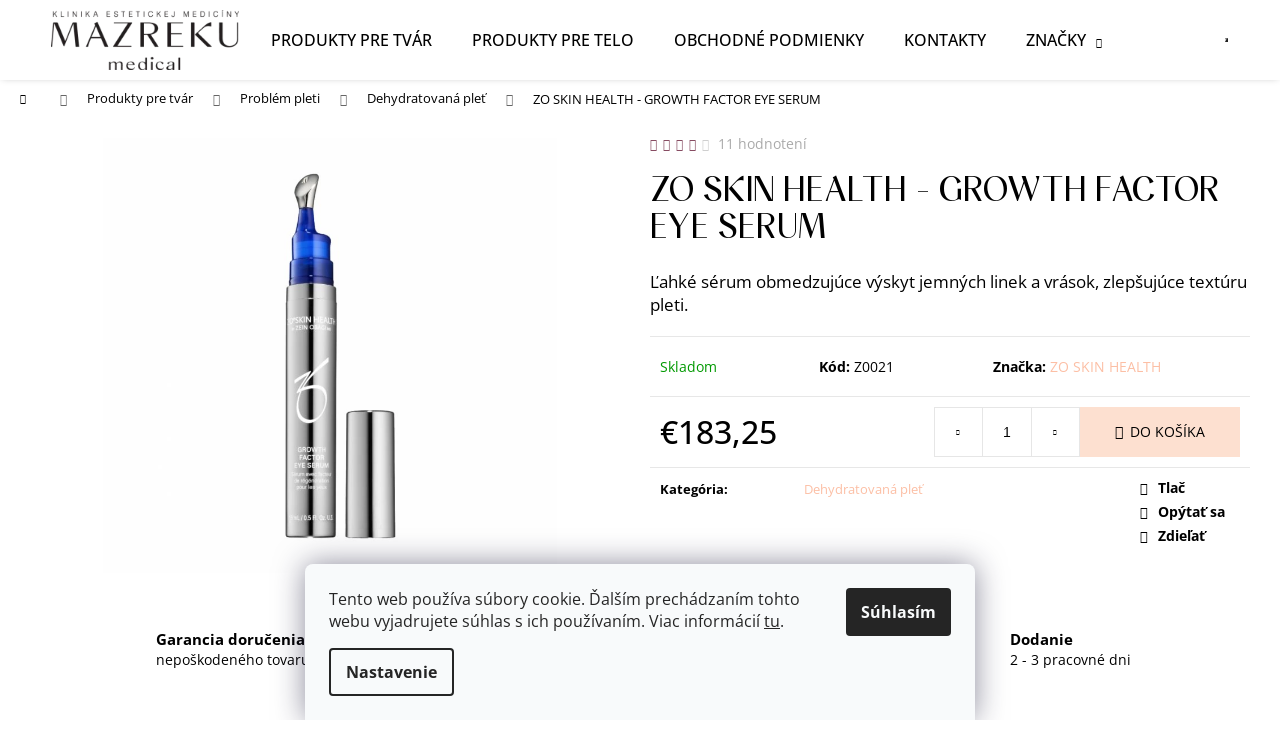

--- FILE ---
content_type: text/html; charset=utf-8
request_url: https://eshop.mazrekumedical.sk/zo-skin-health-growth-factor-eye-serum/
body_size: 23650
content:
<!doctype html><html lang="sk" dir="ltr" class="header-background-light external-fonts-loaded"><head><meta charset="utf-8" /><meta name="viewport" content="width=device-width,initial-scale=1" /><title>ZO SKIN HEALTH - GROWTH FACTOR EYE SERUM - Mazreku Medical</title><link rel="preconnect" href="https://cdn.myshoptet.com" /><link rel="dns-prefetch" href="https://cdn.myshoptet.com" /><link rel="preload" href="https://cdn.myshoptet.com/prj/dist/master/cms/libs/jquery/jquery-1.11.3.min.js" as="script" /><link href="https://cdn.myshoptet.com/prj/dist/master/cms/templates/frontend_templates/shared/css/font-face/open-sans.css" rel="stylesheet"><link href="https://cdn.myshoptet.com/prj/dist/master/shop/dist/font-shoptet-12.css.d637f40c301981789c16.css" rel="stylesheet"><script>
dataLayer = [];
dataLayer.push({'shoptet' : {
    "pageId": 741,
    "pageType": "productDetail",
    "currency": "EUR",
    "currencyInfo": {
        "decimalSeparator": ",",
        "exchangeRate": 1,
        "priceDecimalPlaces": 2,
        "symbol": "\u20ac",
        "symbolLeft": 1,
        "thousandSeparator": " "
    },
    "language": "sk",
    "projectId": 578048,
    "product": {
        "id": 843,
        "guid": "3e71b338-ee3b-11ed-a76f-d216876cc7a6",
        "hasVariants": false,
        "codes": [
            {
                "code": "Z0021"
            }
        ],
        "code": "Z0021",
        "name": "ZO SKIN HEALTH - GROWTH FACTOR EYE SERUM",
        "appendix": "",
        "weight": 0,
        "manufacturer": "ZO SKIN HEALTH",
        "manufacturerGuid": "1EF533520C436350B83BDA0BA3DED3EE",
        "currentCategory": "Tv\u00e1r | Probl\u00e9m pleti | Dehydratovan\u00e1 ple\u0165",
        "currentCategoryGuid": "6996d59a-ed94-11ed-a2e9-8647f5da9d6f",
        "defaultCategory": "Tv\u00e1r | Probl\u00e9m pleti | Dehydratovan\u00e1 ple\u0165",
        "defaultCategoryGuid": "6996d59a-ed94-11ed-a2e9-8647f5da9d6f",
        "currency": "EUR",
        "priceWithVat": 183.25
    },
    "stocks": [
        {
            "id": 1,
            "title": "Klinika estetickej medic\u00edny Mazreku Medical",
            "isDeliveryPoint": 1,
            "visibleOnEshop": 1
        },
        {
            "id": "ext",
            "title": "Sklad",
            "isDeliveryPoint": 0,
            "visibleOnEshop": 1
        }
    ],
    "cartInfo": {
        "id": null,
        "freeShipping": false,
        "freeShippingFrom": 150,
        "leftToFreeGift": {
            "formattedPrice": "\u20ac0",
            "priceLeft": 0
        },
        "freeGift": false,
        "leftToFreeShipping": {
            "priceLeft": 150,
            "dependOnRegion": 0,
            "formattedPrice": "\u20ac150"
        },
        "discountCoupon": [],
        "getNoBillingShippingPrice": {
            "withoutVat": 0,
            "vat": 0,
            "withVat": 0
        },
        "cartItems": [],
        "taxMode": "ORDINARY"
    },
    "cart": [],
    "customer": {
        "priceRatio": 1,
        "priceListId": 1,
        "groupId": null,
        "registered": false,
        "mainAccount": false
    }
}});
dataLayer.push({'cookie_consent' : {
    "marketing": "denied",
    "analytics": "denied"
}});
document.addEventListener('DOMContentLoaded', function() {
    shoptet.consent.onAccept(function(agreements) {
        if (agreements.length == 0) {
            return;
        }
        dataLayer.push({
            'cookie_consent' : {
                'marketing' : (agreements.includes(shoptet.config.cookiesConsentOptPersonalisation)
                    ? 'granted' : 'denied'),
                'analytics': (agreements.includes(shoptet.config.cookiesConsentOptAnalytics)
                    ? 'granted' : 'denied')
            },
            'event': 'cookie_consent'
        });
    });
});
</script>
<meta property="og:type" content="website"><meta property="og:site_name" content="eshop.mazrekumedical.sk"><meta property="og:url" content="https://eshop.mazrekumedical.sk/zo-skin-health-growth-factor-eye-serum/"><meta property="og:title" content="ZO SKIN HEALTH - GROWTH FACTOR EYE SERUM - Mazreku Medical"><meta name="author" content="Mazreku Medical"><meta name="web_author" content="Shoptet.sk"><meta name="dcterms.rightsHolder" content="eshop.mazrekumedical.sk"><meta name="robots" content="index,follow"><meta property="og:image" content="https://cdn.myshoptet.com/usr/eshop.mazrekumedical.sk/user/shop/big/843-1_mazreku-medical.png?646382f1"><meta property="og:description" content="ZO SKIN HEALTH - GROWTH FACTOR EYE SERUM. Ľahké sérum obmedzujúce výskyt jemných linek a vrások, zlepšujúce textúru pleti."><meta name="description" content="ZO SKIN HEALTH - GROWTH FACTOR EYE SERUM. Ľahké sérum obmedzujúce výskyt jemných linek a vrások, zlepšujúce textúru pleti."><meta property="product:price:amount" content="183.25"><meta property="product:price:currency" content="EUR"><style>:root {--color-primary: #874C62;--color-primary-h: 338;--color-primary-s: 28%;--color-primary-l: 41%;--color-primary-hover: #724153;--color-primary-hover-h: 338;--color-primary-hover-s: 27%;--color-primary-hover-l: 35%;--color-secondary: #000000;--color-secondary-h: 0;--color-secondary-s: 0%;--color-secondary-l: 0%;--color-secondary-hover: #343434;--color-secondary-hover-h: 0;--color-secondary-hover-s: 0%;--color-secondary-hover-l: 20%;--color-tertiary: #E0E0E0;--color-tertiary-h: 0;--color-tertiary-s: 0%;--color-tertiary-l: 88%;--color-tertiary-hover: #E0E0E0;--color-tertiary-hover-h: 0;--color-tertiary-hover-s: 0%;--color-tertiary-hover-l: 88%;--color-header-background: #ffffff;--template-font: "Open Sans";--template-headings-font: "sans-serif";--header-background-url: none;--cookies-notice-background: #F8FAFB;--cookies-notice-color: #252525;--cookies-notice-button-hover: #27263f;--cookies-notice-link-hover: #3b3a5f;--templates-update-management-preview-mode-content: "Náhľad aktualizácií šablóny je aktívny pre váš prehliadač."}</style>
    
    <link href="https://cdn.myshoptet.com/prj/dist/master/shop/dist/main-12.less.cbeb3006c3de8c1b385d.css" rel="stylesheet" />
                <link href="https://cdn.myshoptet.com/prj/dist/master/shop/dist/mobile-header-v1-12.less.a3f5e7d2d0fb934ead19.css" rel="stylesheet" />
    
    <script>var shoptet = shoptet || {};</script>
    <script src="https://cdn.myshoptet.com/prj/dist/master/shop/dist/main-3g-header.js.05f199e7fd2450312de2.js"></script>
<!-- User include --><!-- project html code header -->
<link href="/user/documents/style.css?v=1.1" rel="stylesheet" />

<style>
.p-detail h1 {font-family:'albra';font-weight: 200;}
.category-top h1 {font-family:'albra';font-weight: 200;}
.category-top .subcategories {display:none;}
.homepage-texts-wrapper .welcome-wrapper .welcome h1 {font-family:'albra';font-weight: 200;text-align:center;margin-top:100px;}
.homepage-texts-wrapper .welcome-wrapper .welcome h3 {text-align: center; font-size: 16px;font-weight: normal;}
.benefitBanner__title, .benefitBanner__data {color:black;}
.add-to-cart-button {background: #fde0d0 !important;border: none;color:black !important; padding-left:35px; padding-right:35px;}
.add-to-cart-button:hover {background: #fdc3a3 !important; color:white !important;} 
.p-basic-info-block a {color: #fcbfa5 !important;}
.detail-parameters-wrapper a {color: #fcbfa5 !important;}
.footer-bottom {padding-top:50px;}
.products .p-tools .add-to-cart-button {    
		border: none !important;
    padding-top: 8px !important;
    padding-bottom: 8px !important;
    border-radius: 40px;
    }
#footer {
    background-color: #fef7f2 !important;
    border-top: unset;
}
.homepage-texts-wrapper .top-products-wrapper {display:none;}
.p-tools .btn-primary {background: #fde0d0 !important; border-radius: 40px; border: none !important; padding-top: 8px !important; padding-bottom: 8px !important; color: black !important;}
.p-tools .btn-primary:hover {
    background: #fdc3a3 !important;
    color: white !important;
}

.vrdgbox {width:90%; max-width:1200px; display:table;margin: 0 auto;}
.vrdgitem {width:25%; display:inline-block;}
.vrdgitem:hover {opacity:0.75;}
.vrdgitem img {width:80%; margin:20px auto; display:block;border-radius: 200px;}
.welcome-wrapper {margin:0 auto !important;}
@media only screen and (min-width: 992px) {
	.next-to-carousel-banners {margin-top:0;max-width: 1100px;}
  .navigation-in ul li a b {
      font-weight: 500;
      text-transform: uppercase;
  }
  .navigation-in ul li a b:hover {
  		text-decoration: underline;
  }
  .fitted .navigation-in ul {
    justify-content: center;
	}
  #header {
    box-shadow: 0px 0px 7px -2px #00000045;
    z-index: 9;
    position: relative;
	}
}

@media only screen and (max-width: 600px) {
  .vrdgbox {width:100%; max-width:1200px; display:table;margin: 0 auto;}
	.vrdgitem {width:50%; display:inline-block;}
}


</style>
<!-- /User include --><link rel="shortcut icon" href="/favicon.ico" type="image/x-icon" /><link rel="canonical" href="https://eshop.mazrekumedical.sk/zo-skin-health-growth-factor-eye-serum/" />    <!-- Global site tag (gtag.js) - Google Analytics -->
    <script async src="https://www.googletagmanager.com/gtag/js?id=G-FNRWBC91ZE"></script>
    <script>
        
        window.dataLayer = window.dataLayer || [];
        function gtag(){dataLayer.push(arguments);}
        

                    console.debug('default consent data');

            gtag('consent', 'default', {"ad_storage":"denied","analytics_storage":"denied","ad_user_data":"denied","ad_personalization":"denied","wait_for_update":500});
            dataLayer.push({
                'event': 'default_consent'
            });
        
        gtag('js', new Date());

                gtag('config', 'UA-128393313-2', { 'groups': "UA" });
        
                gtag('config', 'G-FNRWBC91ZE', {"groups":"GA4","send_page_view":false,"content_group":"productDetail","currency":"EUR","page_language":"sk"});
        
                gtag('config', 'AW-428786941');
        
        
        
        
        
                    gtag('event', 'page_view', {"send_to":"GA4","page_language":"sk","content_group":"productDetail","currency":"EUR"});
        
                gtag('set', 'currency', 'EUR');

        gtag('event', 'view_item', {
            "send_to": "UA",
            "items": [
                {
                    "id": "Z0021",
                    "name": "ZO SKIN HEALTH - GROWTH FACTOR EYE SERUM",
                    "category": "Tv\u00e1r \/ Probl\u00e9m pleti \/ Dehydratovan\u00e1 ple\u0165",
                                        "brand": "ZO SKIN HEALTH",
                                                            "price": 148.98
                }
            ]
        });
        
        
        
        
        
                    gtag('event', 'view_item', {"send_to":"GA4","page_language":"sk","content_group":"productDetail","value":148.97999999999999,"currency":"EUR","items":[{"item_id":"Z0021","item_name":"ZO SKIN HEALTH - GROWTH FACTOR EYE SERUM","item_brand":"ZO SKIN HEALTH","item_category":"Tv\u00e1r","item_category2":"Probl\u00e9m pleti","item_category3":"Dehydratovan\u00e1 ple\u0165","price":148.97999999999999,"quantity":1,"index":0}]});
        
        
        
        
        
        
        
        document.addEventListener('DOMContentLoaded', function() {
            if (typeof shoptet.tracking !== 'undefined') {
                for (var id in shoptet.tracking.bannersList) {
                    gtag('event', 'view_promotion', {
                        "send_to": "UA",
                        "promotions": [
                            {
                                "id": shoptet.tracking.bannersList[id].id,
                                "name": shoptet.tracking.bannersList[id].name,
                                "position": shoptet.tracking.bannersList[id].position
                            }
                        ]
                    });
                }
            }

            shoptet.consent.onAccept(function(agreements) {
                if (agreements.length !== 0) {
                    console.debug('gtag consent accept');
                    var gtagConsentPayload =  {
                        'ad_storage': agreements.includes(shoptet.config.cookiesConsentOptPersonalisation)
                            ? 'granted' : 'denied',
                        'analytics_storage': agreements.includes(shoptet.config.cookiesConsentOptAnalytics)
                            ? 'granted' : 'denied',
                                                                                                'ad_user_data': agreements.includes(shoptet.config.cookiesConsentOptPersonalisation)
                            ? 'granted' : 'denied',
                        'ad_personalization': agreements.includes(shoptet.config.cookiesConsentOptPersonalisation)
                            ? 'granted' : 'denied',
                        };
                    console.debug('update consent data', gtagConsentPayload);
                    gtag('consent', 'update', gtagConsentPayload);
                    dataLayer.push(
                        { 'event': 'update_consent' }
                    );
                }
            });
        });
    </script>
</head><body class="desktop id-741 in-dehydratovana-plet template-12 type-product type-detail one-column-body columns-mobile-2 columns-3 ums_forms_redesign--off ums_a11y_category_page--on ums_discussion_rating_forms--off ums_flags_display_unification--on ums_a11y_login--on mobile-header-version-1"><noscript>
    <style>
        #header {
            padding-top: 0;
            position: relative !important;
            top: 0;
        }
        .header-navigation {
            position: relative !important;
        }
        .overall-wrapper {
            margin: 0 !important;
        }
        body:not(.ready) {
            visibility: visible !important;
        }
    </style>
    <div class="no-javascript">
        <div class="no-javascript__title">Musíte zmeniť nastavenie vášho prehliadača</div>
        <div class="no-javascript__text">Pozrite sa na: <a href="https://www.google.com/support/bin/answer.py?answer=23852">Ako povoliť JavaScript vo vašom prehliadači</a>.</div>
        <div class="no-javascript__text">Ak používate software na blokovanie reklám, možno bude potrebné, aby ste povolili JavaScript z tejto stránky.</div>
        <div class="no-javascript__text">Ďakujeme.</div>
    </div>
</noscript>

        <div id="fb-root"></div>
        <script>
            window.fbAsyncInit = function() {
                FB.init({
//                    appId            : 'your-app-id',
                    autoLogAppEvents : true,
                    xfbml            : true,
                    version          : 'v19.0'
                });
            };
        </script>
        <script async defer crossorigin="anonymous" src="https://connect.facebook.net/sk_SK/sdk.js"></script>    <div class="siteCookies siteCookies--bottom siteCookies--light js-siteCookies" role="dialog" data-testid="cookiesPopup" data-nosnippet>
        <div class="siteCookies__form">
            <div class="siteCookies__content">
                <div class="siteCookies__text">
                    Tento web používa súbory cookie. Ďalším prechádzaním tohto webu vyjadrujete súhlas s ich používaním. Viac informácií <a href="/podmienky-ochrany-osobnych-udajov/" target="\&quot;_blank\&quot;" rel="\&quot;" noreferrer="">tu</a>.
                </div>
                <p class="siteCookies__links">
                    <button class="siteCookies__link js-cookies-settings" aria-label="Nastavenia cookies" data-testid="cookiesSettings">Nastavenie</button>
                </p>
            </div>
            <div class="siteCookies__buttonWrap">
                                <button class="siteCookies__button js-cookiesConsentSubmit" value="all" aria-label="Prijať cookies" data-testid="buttonCookiesAccept">Súhlasím</button>
            </div>
        </div>
        <script>
            document.addEventListener("DOMContentLoaded", () => {
                const siteCookies = document.querySelector('.js-siteCookies');
                document.addEventListener("scroll", shoptet.common.throttle(() => {
                    const st = document.documentElement.scrollTop;
                    if (st > 1) {
                        siteCookies.classList.add('siteCookies--scrolled');
                    } else {
                        siteCookies.classList.remove('siteCookies--scrolled');
                    }
                }, 100));
            });
        </script>
    </div>
<a href="#content" class="skip-link sr-only">Prejsť na obsah</a><div class="overall-wrapper">
    <div class="user-action">
                        <dialog id="login" class="dialog dialog--modal dialog--fullscreen js-dialog--modal" aria-labelledby="loginHeading">
        <div class="dialog__close dialog__close--arrow">
                        <button type="button" class="btn toggle-window-arr" data-dialog-close data-testid="backToShop">Späť <span>do obchodu</span></button>
            </div>
        <div class="dialog__wrapper">
            <div class="dialog__content dialog__content--form">
                <div class="dialog__header">
                    <h2 id="loginHeading" class="dialog__heading dialog__heading--login">Prihlásenie k vášmu účtu</h2>
                </div>
                <div id="customerLogin" class="dialog__body">
                    <form action="/action/Customer/Login/" method="post" id="formLoginIncluded" class="csrf-enabled formLogin" data-testid="formLogin"><input type="hidden" name="referer" value="" /><div class="form-group"><div class="input-wrapper email js-validated-element-wrapper no-label"><input type="email" name="email" class="form-control" autofocus placeholder="E-mailová adresa (napr. jan@novak.sk)" data-testid="inputEmail" autocomplete="email" required /></div></div><div class="form-group"><div class="input-wrapper password js-validated-element-wrapper no-label"><input type="password" name="password" class="form-control" placeholder="Heslo" data-testid="inputPassword" autocomplete="current-password" required /><span class="no-display">Nemôžete vyplniť toto pole</span><input type="text" name="surname" value="" class="no-display" /></div></div><div class="form-group"><div class="login-wrapper"><button type="submit" class="btn btn-secondary btn-text btn-login" data-testid="buttonSubmit">Prihlásiť sa</button><div class="password-helper"><a href="/registracia/" data-testid="signup" rel="nofollow">Nová registrácia</a><a href="/klient/zabudnute-heslo/" rel="nofollow">Zabudnuté heslo</a></div></div></div></form>
                </div>
            </div>
        </div>
    </dialog>
            </div>
<header id="header"><div class="container navigation-wrapper"><div class="site-name"><a href="/" data-testid="linkWebsiteLogo"><img src="https://cdn.myshoptet.com/usr/eshop.mazrekumedical.sk/user/logos/mazurekumedicallogo.png" alt="Mazreku Medical" fetchpriority="low" /></a></div><nav id="navigation" aria-label="Hlavné menu" data-collapsible="true"><div class="navigation-in menu"><ul class="menu-level-1" role="menubar" data-testid="headerMenuItems"><li class="menu-item-673" role="none"><a href="/produkty-pre-tvar/" data-testid="headerMenuItem" role="menuitem" aria-expanded="false"><b>Produkty pre tvár</b></a></li>
<li class="menu-item-674" role="none"><a href="/produkty-pre-telo/" data-testid="headerMenuItem" role="menuitem" aria-expanded="false"><b>Produkty pre telo</b></a></li>
<li class="menu-item-39" role="none"><a href="/obchodne-podmienky/" data-testid="headerMenuItem" role="menuitem" aria-expanded="false"><b>Obchodné podmienky</b></a></li>
<li class="menu-item-29" role="none"><a href="/kontakty/" data-testid="headerMenuItem" role="menuitem" aria-expanded="false"><b>Kontakty</b></a></li>
<li class="ext" id="nav-manufacturers" role="none"><a href="https://eshop.mazrekumedical.sk/znacka/" data-testid="brandsText" role="menuitem"><b>Značky</b><span class="submenu-arrow"></span></a><ul class="menu-level-2 expanded" role="menu"><li role="none"><a href="/znacka/augustinus-bader/" data-testid="brandName" role="menuitem"><span>AUGUSTINUS BADER</span></a></li><li role="none"><a href="/znacka/bioderma/" data-testid="brandName" role="menuitem"><span>BIODERMA</span></a></li><li role="none"><a href="/znacka/callys/" data-testid="brandName" role="menuitem"><span>CALLYS</span></a></li><li role="none"><a href="/znacka/dom-swiss/" data-testid="brandName" role="menuitem"><span>DOM SWISS</span></a></li><li role="none"><a href="/znacka/intuisse/" data-testid="brandName" role="menuitem"><span>INTUISSE</span></a></li><li role="none"><a href="/znacka/la-roche-posay/" data-testid="brandName" role="menuitem"><span>LA ROCHE-POSAY</span></a></li><li role="none"><a href="/znacka/mazreku-medical/" data-testid="brandName" role="menuitem"><span>MAZREKU MEDICAL</span></a></li><li role="none"><a href="/znacka/my-veg/" data-testid="brandName" role="menuitem"><span>MY VEG</span></a></li><li role="none"><a href="/znacka/mz-skin/" data-testid="brandName" role="menuitem"><span>MZ SKIN</span></a></li><li role="none"><a href="/znacka/neauvia/" data-testid="brandName" role="menuitem"><span>NEAUVIA</span></a></li><li role="none"><a href="/znacka/nu-skin/" data-testid="brandName" role="menuitem"><span>NU SKIN</span></a></li><li role="none"><a href="/znacka/obagi/" data-testid="brandName" role="menuitem"><span>OBAGI</span></a></li><li role="none"><a href="/znacka/skinly/" data-testid="brandName" role="menuitem"><span>SKINLY</span></a></li><li role="none"><a href="/znacka/teoxane/" data-testid="brandName" role="menuitem"><span>TEOXANE</span></a></li><li role="none"><a href="/znacka/thalgo/" data-testid="brandName" role="menuitem"><span>THALGO</span></a></li><li role="none"><a href="/znacka/vely/" data-testid="brandName" role="menuitem"><span>VELY</span></a></li><li role="none"><a href="/znacka/vichy/" data-testid="brandName" role="menuitem"><span>VICHY</span></a></li><li role="none"><a href="/znacka/vyzivove-doplnky/" data-testid="brandName" role="menuitem"><span>VÝŽIVOVÉ DOPLNKY</span></a></li><li role="none"><a href="/znacka/zo-skin-health/" data-testid="brandName" role="menuitem"><span>ZO SKIN HEALTH</span></a></li></ul>
</li></ul>
    <ul class="navigationActions" role="menu">
                            <li role="none">
                                    <a href="/login/?backTo=%2Fzo-skin-health-growth-factor-eye-serum%2F" rel="nofollow" data-testid="signin" role="menuitem"><span>Prihlásenie</span></a>
                            </li>
                        </ul>
</div><span class="navigation-close"></span></nav><div class="menu-helper" data-testid="hamburgerMenu"><span>Viac</span></div>

    <div class="navigation-buttons">
                <a href="#" class="toggle-window" data-target="search" data-testid="linkSearchIcon"><span class="sr-only">Hľadať</span></a>
                    
        <button class="top-nav-button top-nav-button-login" type="button" data-dialog-id="login" aria-haspopup="dialog" aria-controls="login" data-testid="signin">
            <span class="sr-only">Prihlásenie</span>
        </button>
                    <a href="/kosik/" class="toggle-window cart-count" data-target="cart" data-testid="headerCart" rel="nofollow" aria-haspopup="dialog" aria-expanded="false" aria-controls="cart-widget"><span class="sr-only">Nákupný košík</span></a>
        <a href="#" class="toggle-window" data-target="navigation" data-testid="hamburgerMenu"><span class="sr-only">Menu</span></a>
    </div>

</div></header><!-- / header -->


<div id="content-wrapper" class="container_resetted content-wrapper">
    
                                <div class="breadcrumbs navigation-home-icon-wrapper" itemscope itemtype="https://schema.org/BreadcrumbList">
                                                                            <span id="navigation-first" data-basetitle="Mazreku Medical" itemprop="itemListElement" itemscope itemtype="https://schema.org/ListItem">
                <a href="/" itemprop="item" class="navigation-home-icon"><span class="sr-only" itemprop="name">Domov</span></a>
                <span class="navigation-bullet">/</span>
                <meta itemprop="position" content="1" />
            </span>
                                <span id="navigation-1" itemprop="itemListElement" itemscope itemtype="https://schema.org/ListItem">
                <a href="/produkty-pre-tvar/" itemprop="item" data-testid="breadcrumbsSecondLevel"><span itemprop="name">Produkty pre tvár</span></a>
                <span class="navigation-bullet">/</span>
                <meta itemprop="position" content="2" />
            </span>
                                <span id="navigation-2" itemprop="itemListElement" itemscope itemtype="https://schema.org/ListItem">
                <a href="/problem-pleti/" itemprop="item" data-testid="breadcrumbsSecondLevel"><span itemprop="name">Problém pleti</span></a>
                <span class="navigation-bullet">/</span>
                <meta itemprop="position" content="3" />
            </span>
                                <span id="navigation-3" itemprop="itemListElement" itemscope itemtype="https://schema.org/ListItem">
                <a href="/dehydratovana-plet/" itemprop="item" data-testid="breadcrumbsSecondLevel"><span itemprop="name">Dehydratovaná pleť</span></a>
                <span class="navigation-bullet">/</span>
                <meta itemprop="position" content="4" />
            </span>
                                            <span id="navigation-4" itemprop="itemListElement" itemscope itemtype="https://schema.org/ListItem" data-testid="breadcrumbsLastLevel">
                <meta itemprop="item" content="https://eshop.mazrekumedical.sk/zo-skin-health-growth-factor-eye-serum/" />
                <meta itemprop="position" content="5" />
                <span itemprop="name" data-title="ZO SKIN HEALTH - GROWTH FACTOR EYE SERUM">ZO SKIN HEALTH - GROWTH FACTOR EYE SERUM <span class="appendix"></span></span>
            </span>
            </div>
            
    <div class="content-wrapper-in">
                <main id="content" class="content wide">
                            
<div class="p-detail" itemscope itemtype="https://schema.org/Product">

    
    <meta itemprop="name" content="ZO SKIN HEALTH - GROWTH FACTOR EYE SERUM" />
    <meta itemprop="category" content="Úvodná stránka &gt; Produkty pre tvár &gt; Problém pleti &gt; Dehydratovaná pleť &gt; ZO SKIN HEALTH - GROWTH FACTOR EYE SERUM" />
    <meta itemprop="url" content="https://eshop.mazrekumedical.sk/zo-skin-health-growth-factor-eye-serum/" />
    <meta itemprop="image" content="https://cdn.myshoptet.com/usr/eshop.mazrekumedical.sk/user/shop/big/843-1_mazreku-medical.png?646382f1" />
            <meta itemprop="description" content="Ľahké sérum obmedzujúce výskyt jemných linek a vrások, zlepšujúce textúru pleti." />
                <span class="js-hidden" itemprop="manufacturer" itemscope itemtype="https://schema.org/Organization">
            <meta itemprop="name" content="ZO SKIN HEALTH" />
        </span>
        <span class="js-hidden" itemprop="brand" itemscope itemtype="https://schema.org/Brand">
            <meta itemprop="name" content="ZO SKIN HEALTH" />
        </span>
                                        
        <div class="p-detail-inner">

        <div class="p-data-wrapper">
            <div class="p-detail-inner-header">
                            <div class="stars-wrapper">
            
<span class="stars star-list">
                                                <span class="star star-on show-tooltip is-active productRatingAction" data-productid="843" data-score="1" title="    Hodnotenie:
            3.5/5
    "></span>
                    
                                                <span class="star star-on show-tooltip is-active productRatingAction" data-productid="843" data-score="2" title="    Hodnotenie:
            3.5/5
    "></span>
                    
                                                <span class="star star-on show-tooltip is-active productRatingAction" data-productid="843" data-score="3" title="    Hodnotenie:
            3.5/5
    "></span>
                    
                                                <span class="star star-half show-tooltip is-active productRatingAction" data-productid="843" data-score="4" title="    Hodnotenie:
            3.5/5
    "></span>
                    
                                                <span class="star star-off show-tooltip is-active productRatingAction" data-productid="843" data-score="5" title="    Hodnotenie:
            3.5/5
    "></span>
                    
    </span>
            <span class="stars-label">
                                11 hodnotení
                    </span>
        </div>
                    <h1>
                      ZO SKIN HEALTH - GROWTH FACTOR EYE SERUM                </h1>
            </div>

                            <div class="p-short-description" data-testid="productCardShortDescr">
                    Ľahké sérum obmedzujúce výskyt jemných linek a vrások, zlepšujúce textúru pleti.
                </div>
            

            <form action="/action/Cart/addCartItem/" method="post" id="product-detail-form" class="pr-action csrf-enabled" data-testid="formProduct">
                <meta itemprop="productID" content="843" /><meta itemprop="identifier" content="3e71b338-ee3b-11ed-a76f-d216876cc7a6" /><span itemprop="aggregateRating" itemscope itemtype="https://schema.org/AggregateRating"><meta itemprop="bestRating" content="5" /><meta itemprop="worstRating" content="1" /><meta itemprop="ratingValue" content="3.5" /><meta itemprop="ratingCount" content="11" /></span><meta itemprop="sku" content="Z0021" /><span itemprop="offers" itemscope itemtype="https://schema.org/Offer"><link itemprop="availability" href="https://schema.org/InStock" /><meta itemprop="url" content="https://eshop.mazrekumedical.sk/zo-skin-health-growth-factor-eye-serum/" /><meta itemprop="price" content="183.25" /><meta itemprop="priceCurrency" content="EUR" /><link itemprop="itemCondition" href="https://schema.org/NewCondition" /></span><input type="hidden" name="productId" value="843" /><input type="hidden" name="priceId" value="843" /><input type="hidden" name="language" value="sk" />

                <div class="p-variants-block">
                                    <table class="detail-parameters">
                        <tbody>
                        
                        
                                                                                                </tbody>
                    </table>
                            </div>



            <div class="p-basic-info-block">
                <div class="block">
                                                            

    
    <span class="availability-label" style="color: #009901" data-testid="labelAvailability">
                    Skladom            </span>
    
                                </div>
                <div class="block">
                                            <span class="p-code">
        <span class="p-code-label">Kód:</span>
                    <span>Z0021</span>
            </span>
                </div>
                <div class="block">
                                                                <span class="p-manufacturer-label">Značka: </span> <a href="/znacka/zo-skin-health/" data-testid="productCardBrandName">ZO SKIN HEALTH</a>
                                    </div>
            </div>

                                        
            <div class="p-to-cart-block">
                            <div class="p-final-price-wrapper">
                                                            <strong class="price-final" data-testid="productCardPrice">
            <span class="price-final-holder">
                €183,25
    

        </span>
    </strong>
                                            <span class="price-measure">
                    
                        </span>
                    
                </div>
                            <div class="p-add-to-cart-wrapper">
                                <div class="add-to-cart" data-testid="divAddToCart">
                
<span class="quantity">
    <span
        class="increase-tooltip js-increase-tooltip"
        data-trigger="manual"
        data-container="body"
        data-original-title="Nie je možné zakúpiť viac než 9999 ks."
        aria-hidden="true"
        role="tooltip"
        data-testid="tooltip">
    </span>

    <span
        class="decrease-tooltip js-decrease-tooltip"
        data-trigger="manual"
        data-container="body"
        data-original-title="Minimálne množstvo, ktoré je možné zakúpiť je 1 ks."
        aria-hidden="true"
        role="tooltip"
        data-testid="tooltip">
    </span>
    <label>
        <input
            type="number"
            name="amount"
            value="1"
            class="amount"
            autocomplete="off"
            data-decimals="0"
                        step="1"
            min="1"
            max="9999"
            aria-label="Množstvo"
            data-testid="cartAmount"/>
    </label>

    <button
        class="increase"
        type="button"
        aria-label="Zvýšiť množstvo o 1"
        data-testid="increase">
            <span class="increase__sign">&plus;</span>
    </button>

    <button
        class="decrease"
        type="button"
        aria-label="Znížiť množstvo o 1"
        data-testid="decrease">
            <span class="decrease__sign">&minus;</span>
    </button>
</span>
                    
                <button type="submit" class="btn btn-conversion add-to-cart-button" data-testid="buttonAddToCart" aria-label="Do košíka ZO SKIN HEALTH - GROWTH FACTOR EYE SERUM">Do košíka</button>
            
            </div>
                            </div>
            </div>


            </form>

            
            

            <div class="p-param-block">
                <div class="detail-parameters-wrapper">
                    <table class="detail-parameters second">
                        <tr>
    <th>
        <span class="row-header-label">
            Kategória<span class="row-header-label-colon">:</span>
        </span>
    </th>
    <td>
        <a href="/dehydratovana-plet/">Dehydratovaná pleť</a>    </td>
</tr>
                    </table>
                </div>
                <div class="social-buttons-wrapper">
                    <div class="link-icons" data-testid="productDetailActionIcons">
    <a href="#" class="link-icon print" title="Tlačiť produkt"><span>Tlač</span></a>
    <a href="/zo-skin-health-growth-factor-eye-serum:otazka/" class="link-icon chat" title="Hovoriť s predajcom" rel="nofollow"><span>Opýtať sa</span></a>
                <a href="#" class="link-icon share js-share-buttons-trigger" title="Zdieľať produkt"><span>Zdieľať</span></a>
    </div>
                        <div class="social-buttons no-display">
                    <div class="twitter">
                <script>
        window.twttr = (function(d, s, id) {
            var js, fjs = d.getElementsByTagName(s)[0],
                t = window.twttr || {};
            if (d.getElementById(id)) return t;
            js = d.createElement(s);
            js.id = id;
            js.src = "https://platform.twitter.com/widgets.js";
            fjs.parentNode.insertBefore(js, fjs);
            t._e = [];
            t.ready = function(f) {
                t._e.push(f);
            };
            return t;
        }(document, "script", "twitter-wjs"));
        </script>

<a
    href="https://twitter.com/share"
    class="twitter-share-button"
        data-lang="sk"
    data-url="https://eshop.mazrekumedical.sk/zo-skin-health-growth-factor-eye-serum/"
>Tweet</a>

            </div>
                    <div class="facebook">
                <div
            data-layout="button_count"
        class="fb-like"
        data-action="like"
        data-show-faces="false"
        data-share="false"
                        data-width="274"
        data-height="26"
    >
</div>

            </div>
                                <div class="close-wrapper">
        <a href="#" class="close-after js-share-buttons-trigger" title="Zdieľať produkt">Zavrieť</a>
    </div>

            </div>
                </div>
            </div>


                                </div>

        <div class="p-image-wrapper">
            
            <div class="p-image" style="" data-testid="mainImage">
                

<a href="https://cdn.myshoptet.com/usr/eshop.mazrekumedical.sk/user/shop/big/843-1_mazreku-medical.png?646382f1" class="p-main-image cbox"><img src="https://cdn.myshoptet.com/usr/eshop.mazrekumedical.sk/user/shop/big/843-1_mazreku-medical.png?646382f1" alt="Mazreku Medical" width="1024" height="768"  fetchpriority="high" />
</a>                


                

    

            </div>
            <div class="row">
                            </div>

        </div>
    </div>

    <div class="container container--bannersBenefit">
                                <div class="benefitBanner position--benefitProduct">
                                    <div class="benefitBanner__item"><div class="benefitBanner__picture"><img src="data:image/svg+xml,%3Csvg%20width%3D%22100%22%20height%3D%22100%22%20xmlns%3D%22http%3A%2F%2Fwww.w3.org%2F2000%2Fsvg%22%3E%3C%2Fsvg%3E" data-src="https://cdn.myshoptet.com/usr/eshop.mazrekumedical.sk/user/banners/banner_guarantee-1.png?64637bd4" class="benefitBanner__img" alt="Dorucenie" fetchpriority="low" width="100" height="100"></div><div class="benefitBanner__content"><strong class="benefitBanner__title">Garancia doručenia</strong><div class="benefitBanner__data">nepoškodeného tovaru</div></div></div>
                                                <div class="benefitBanner__item"><a class="benefitBanner__link" href="/kontakty" ><div class="benefitBanner__picture"><img src="data:image/svg+xml,%3Csvg%20width%3D%22100%22%20height%3D%22100%22%20xmlns%3D%22http%3A%2F%2Fwww.w3.org%2F2000%2Fsvg%22%3E%3C%2Fsvg%3E" data-src="https://cdn.myshoptet.com/usr/eshop.mazrekumedical.sk/user/banners/zakaznicky-servis.png?64637bb5" class="benefitBanner__img" alt="Potrebujete poradiť" fetchpriority="low" width="100" height="100"></div><div class="benefitBanner__content"><strong class="benefitBanner__title">Potrebujete poradiť ?</strong><div class="benefitBanner__data">Kontaktujte nás</div></div></a></div>
                                                <div class="benefitBanner__item"><div class="benefitBanner__picture"><img src="data:image/svg+xml,%3Csvg%20width%3D%22100%22%20height%3D%22100%22%20xmlns%3D%22http%3A%2F%2Fwww.w3.org%2F2000%2Fsvg%22%3E%3C%2Fsvg%3E" data-src="https://cdn.myshoptet.com/usr/eshop.mazrekumedical.sk/user/banners/produkty-skladom.png?64637bf2" class="benefitBanner__img" alt="Produkty skladom" fetchpriority="low" width="100" height="100"></div><div class="benefitBanner__content"><strong class="benefitBanner__title">Produkty skladom</strong><div class="benefitBanner__data">100% produktov máme skladom</div></div></div>
                                                <div class="benefitBanner__item"><div class="benefitBanner__picture"><img src="data:image/svg+xml,%3Csvg%20width%3D%22100%22%20height%3D%22100%22%20xmlns%3D%22http%3A%2F%2Fwww.w3.org%2F2000%2Fsvg%22%3E%3C%2Fsvg%3E" data-src="https://cdn.myshoptet.com/usr/eshop.mazrekumedical.sk/user/banners/rychle-dodanie.png?64637c46" class="benefitBanner__img" alt="Dodanie" fetchpriority="low" width="100" height="100"></div><div class="benefitBanner__content"><strong class="benefitBanner__title">Dodanie</strong><div class="benefitBanner__data">2 - 3 pracovné dni</div></div></div>
                        </div>
    </div>

        



        
    <div class="shp-tabs-wrapper p-detail-tabs-wrapper">
        <div class="row">
            <div class="col-sm-12 shp-tabs-row responsive-nav">
                <div class="shp-tabs-holder">
    <ul id="p-detail-tabs" class="shp-tabs p-detail-tabs visible-links" role="tablist">
                            <li class="shp-tab active" data-testid="tabDescription">
                <a href="#description" class="shp-tab-link" role="tab" data-toggle="tab">Popis</a>
            </li>
                                                                                                                         <li class="shp-tab" data-testid="tabDiscussion">
                                <a href="#productDiscussion" class="shp-tab-link" role="tab" data-toggle="tab">Diskusia</a>
            </li>
                                        </ul>
</div>
            </div>
            <div class="col-sm-12 ">
                <div id="tab-content" class="tab-content">
                                                                                                            <div id="description" class="tab-pane fade in active" role="tabpanel">
        <div class="description-inner">
            <div class="basic-description">
                
                                    Pomocou klinicky overenej technológie ZO® Growth Factor, GROWTH FACTOR EYE SERUM je navrhnuté pomáhať pri znížení prejavov mimických vrások, záhybov a prepadnutia, zatiaľ čo vypĺňa a povzbudzuje zdravú pleť pre docielenie sviežeho vzhľadu. Chladivý aplikátor upokojí pokožku a vzpruží vzhľad unavených očí. Očné sérum dodáva pleti objem a navracia potrebnú hydratáciu. GROWTH FACTOR EYE SERUM má gélovú textúru, neobsahuje retinol a zlepšuje mikrocirkuláciu, čím podporuje látkovú premenu živín, farebný tón ciev a detoxikačný proces. Synergická kombinácia peptidov a rastlinných extraktov stimuluje aktivitu kolagénu a fibroplastov pre docielenie lepšej hustoty pleti a tvorby kyseliny hyalurónovej. Rýchlo aktivujúce sa ingrediencie dočasne uvolnia mimické vrásky a vyplnia záhyby v oblasti očného okolia. Sérum posilňuje funkciu kožnej bariéry a poskytuje ochrannú funkciu antioxidantov pre zabránenie ďalšiemu poškodeniu jemného očného okolia.<p style="text-align:justify">Aqua/Water/Eau, Dimethicone, Dipropylene Glycol, Butylene Glycol, Glycerin, Bellis Perennis (Daisy) Flower Extract, Dimethicone/PEG-10/15 Crosspolymer, PEG/PPG-18/18 Dimethicone, Lupinus Albus Seed Oil, Triticum Vulgare (Wheat) Germ Oil, PEG-35 Castor Oil, Hieracium Pilosella Extract, Scutellaria Baicalensis Root Extract, Cordyceps Militaris Mycelium Extract, Glycyrrhiza Uralensis (Licorice) Root Extract, Angelica Polymorpha Sinesis Root Extract, Buddleja Davidii Meristem Cell Culture, Lactobacillus/Panax Ginseng Root Ferment Filtrate, Sodium Chloride, Dimethicone Crosspolymer, Lactobacillus Ferment, Phospholipids, Sodium Citrate, Sodium Tocopheryl Phosphate, Hydrolyzed Sericin, Cera Alba/Beeswax/Cire d’abeille, Dimethicone/Vinyl Dimethicone Crosspolymer, Sodium Acetylated Hyaluronate, Panthenyl Triacetate, Acetyl Tyrosine, Ethyl Linoleate, 1,2-Hexanediol, Pentylene Glycol, Proline, Citric Acid, Hydrolyzed Vegetable Protein, Oleyl Alcohol, Trisodium Citrate Dihydrate, Silica, Silica Silylate, Beta-Glucan, Tocopherol, Disodium Acetyl Glucosamine Phosphate, Adenosine Triphosphate, Caprylyl Glycol, Hexylene Glycol, PEG-12 Glyceryl Laurate, Acetyl Tetrapeptide-5, Xanthan Gum, Disodium EDTA, PVP, Sodium Benzoate, Sodium Dehydroacetate, Phenoxyethanol, Potassium Sorbate.</p><p>Nanášajte na čistú suchú pleť v malých bodoch pozdĺž očnej jamky ráno a večer, prípadne podľa potreby.</p>
                            </div>
            
        </div>
    </div>
                                                                                                                                                    <div id="productDiscussion" class="tab-pane fade" role="tabpanel" data-testid="areaDiscussion">
        <div id="discussionWrapper" class="discussion-wrapper unveil-wrapper" data-parent-tab="productDiscussion" data-testid="wrapperDiscussion">
                                    
    <div class="discussionContainer js-discussion-container" data-editorid="discussion">
                    <p data-testid="textCommentNotice">Buďte prvý, kto napíše príspevok k tejto položke.</p>
                                                        <div class="add-comment discussion-form-trigger" data-unveil="discussion-form" aria-expanded="false" aria-controls="discussion-form" role="button">
                <span class="link-like comment-icon" data-testid="buttonAddComment">Pridať komentár</span>
                        </div>
                        <div id="discussion-form" class="discussion-form vote-form js-hidden">
                            <form action="/action/ProductDiscussion/addPost/" method="post" id="formDiscussion" data-testid="formDiscussion">
    <input type="hidden" name="formId" value="9" />
    <input type="hidden" name="discussionEntityId" value="843" />
            <div class="row">
        <div class="form-group col-xs-12 col-sm-6">
            <input type="text" name="fullName" value="" id="fullName" class="form-control" placeholder="Meno" data-testid="inputUserName"/>
                        <span class="no-display">Nevypĺňajte toto pole:</span>
            <input type="text" name="surname" value="" class="no-display" />
        </div>
        <div class="form-group js-validated-element-wrapper no-label col-xs-12 col-sm-6">
            <input type="email" name="email" value="" id="email" class="form-control js-validate-required" placeholder="E-mail" data-testid="inputEmail"/>
        </div>
        <div class="col-xs-12">
            <div class="form-group">
                <input type="text" name="title" id="title" class="form-control" placeholder="Názov" data-testid="inputTitle" />
            </div>
            <div class="form-group no-label js-validated-element-wrapper">
                <textarea name="message" id="message" class="form-control js-validate-required" rows="7" placeholder="Komentár" data-testid="inputMessage"></textarea>
            </div>
                                <div class="form-group js-validated-element-wrapper consents consents-first">
            <input
                type="hidden"
                name="consents[]"
                id="discussionConsents22"
                value="22"
                                                        data-special-message="validatorConsent"
                            />
                                        <label for="discussionConsents22" class="whole-width">
                                        Vložením komentáre súhlasíte s <a href="/podmienky-ochrany-osobnych-udajov/" rel="noopener noreferrer">podmienkami ochrany osobných údajov</a>
                </label>
                    </div>
                            <fieldset class="box box-sm box-bg-default">
    <h4>Bezpečnostná kontrola</h4>
    <div class="form-group captcha-image">
        <img src="[data-uri]" alt="" data-testid="imageCaptcha" width="150" height="40"  fetchpriority="low" />
    </div>
    <div class="form-group js-validated-element-wrapper smart-label-wrapper">
        <label for="captcha"><span class="required-asterisk">Odpíšte text z obrázka</span></label>
        <input type="text" id="captcha" name="captcha" class="form-control js-validate js-validate-required">
    </div>
</fieldset>
            <div class="form-group">
                <input type="submit" value="Poslať komentár" class="btn btn-sm btn-primary" data-testid="buttonSendComment" />
            </div>
        </div>
    </div>
</form>

                    </div>
                    </div>

        </div>
    </div>
                                                        </div>
            </div>
        </div>
    </div>
</div>
                    </main>
    </div>
    
            
    
                    <div id="cart-widget" class="content-window cart-window" role="dialog" aria-hidden="true">
                <div class="content-window-in cart-window-in">
                                <button type="button" class="btn toggle-window-arr toggle-window" data-target="cart" data-testid="backToShop" aria-controls="cart-widget">Späť <span>do obchodu</span></button>
                        <div class="container place-cart-here">
                        <div class="loader-overlay">
                            <div class="loader"></div>
                        </div>
                    </div>
                </div>
            </div>
            <div class="content-window search-window" itemscope itemtype="https://schema.org/WebSite">
                <meta itemprop="headline" content="Dehydratovaná pleť"/><meta itemprop="url" content="https://eshop.mazrekumedical.sk"/><meta itemprop="text" content="ZO SKIN HEALTH - GROWTH FACTOR EYE SERUM. Ľahké sérum obmedzujúce výskyt jemných linek a vrások, zlepšujúce textúru pleti."/>                <div class="content-window-in search-window-in">
                                <button type="button" class="btn toggle-window-arr toggle-window" data-target="search" data-testid="backToShop" aria-controls="cart-widget">Späť <span>do obchodu</span></button>
                        <div class="container">
                        <div class="search"><h2>Čo potrebujete nájsť?</h2><form action="/action/ProductSearch/prepareString/" method="post"
    id="formSearchForm" class="search-form compact-form js-search-main"
    itemprop="potentialAction" itemscope itemtype="https://schema.org/SearchAction" data-testid="searchForm">
    <fieldset>
        <meta itemprop="target"
            content="https://eshop.mazrekumedical.sk/vyhladavanie/?string={string}"/>
        <input type="hidden" name="language" value="sk"/>
        
            
<input
    type="search"
    name="string"
        class="query-input form-control search-input js-search-input lg"
    placeholder="Napíšte, čo hľadáte"
    autocomplete="off"
    required
    itemprop="query-input"
    aria-label="Vyhľadávanie"
    data-testid="searchInput"
>
            <button type="submit" class="btn btn-default btn-arrow-right btn-lg" data-testid="searchBtn"><span class="sr-only">Hľadať</span></button>
        
    </fieldset>
</form>
<h3>Odporúčame</h3><div class="recommended-products"><a href="#" class="browse next"><span class="sr-only">Nasledujúce</span></a><a href="#" class="browse prev inactive"><span class="sr-only">Predchádzajúce</span></a><div class="indicator"><div></div></div><div class="row active"><div class="col-sm-4 active"><a href="/zo-skin-health-daily-power-defense/" class="recommended-product"><img src="data:image/svg+xml,%3Csvg%20width%3D%22100%22%20height%3D%22100%22%20xmlns%3D%22http%3A%2F%2Fwww.w3.org%2F2000%2Fsvg%22%3E%3C%2Fsvg%3E" alt="Mazreku Medical" width="100" height="100"  data-src="https://cdn.myshoptet.com/usr/eshop.mazrekumedical.sk/user/shop/related/792-2_mazreku-medical.png?646382f0" fetchpriority="low" />                        <span class="p-bottom">
                            <strong class="name" data-testid="productCardName">  ZO SKIN HEALTH - DAILY POWER DEFENSE</strong>

                                                            <strong class="price price-final" data-testid="productCardPrice">€145,15</strong>
                            
                                                    </span>
</a></div><div class="col-sm-4"><a href="/darcekovy-poukaz-na-osetrenie/" class="recommended-product"><img src="data:image/svg+xml,%3Csvg%20width%3D%22100%22%20height%3D%22100%22%20xmlns%3D%22http%3A%2F%2Fwww.w3.org%2F2000%2Fsvg%22%3E%3C%2Fsvg%3E" alt="Untitled design" width="100" height="100"  data-src="https://cdn.myshoptet.com/usr/eshop.mazrekumedical.sk/user/shop/related/1260-1_untitled-design.png?679216b7" fetchpriority="low" />                        <span class="p-bottom">
                            <strong class="name" data-testid="productCardName">  Darčekový poukaz na ošetrenie</strong>

                                                            <strong class="price price-final" data-testid="productCardPrice">€30</strong>
                            
                                                    </span>
</a></div><div class="col-sm-4"><a href="/zo-skin-health-exfoliating-cleanser--normal-to-oily-skin/" class="recommended-product"><img src="data:image/svg+xml,%3Csvg%20width%3D%22100%22%20height%3D%22100%22%20xmlns%3D%22http%3A%2F%2Fwww.w3.org%2F2000%2Fsvg%22%3E%3C%2Fsvg%3E" alt="Mazreku Medical" width="100" height="100"  data-src="https://cdn.myshoptet.com/usr/eshop.mazrekumedical.sk/user/shop/related/789-2_mazreku-medical.png?646382f0" fetchpriority="low" />                        <span class="p-bottom">
                            <strong class="name" data-testid="productCardName">  ZO SKIN HEALTH - EXFOLIATING CLEANSER, NORMAL TO OILY SKIN</strong>

                                                            <strong class="price price-final" data-testid="productCardPrice">€29,50</strong>
                            
                                                    </span>
</a></div></div><div class="row"><div class="col-sm-4"><a href="/zo-skin-health-calming-toner--ph-balancer/" class="recommended-product"><img src="data:image/svg+xml,%3Csvg%20width%3D%22100%22%20height%3D%22100%22%20xmlns%3D%22http%3A%2F%2Fwww.w3.org%2F2000%2Fsvg%22%3E%3C%2Fsvg%3E" alt="Mazreku Medical" width="100" height="100"  data-src="https://cdn.myshoptet.com/usr/eshop.mazrekumedical.sk/user/shop/related/780-2_mazreku-medical.png?646382f0" fetchpriority="low" />                        <span class="p-bottom">
                            <strong class="name" data-testid="productCardName">  ZO SKIN HEALTH - CALMING TONER, pH BALANCER</strong>

                                                            <strong class="price price-final" data-testid="productCardPrice">€23,35</strong>
                            
                                                    </span>
</a></div><div class="col-sm-4"><a href="/zo-skin-health-sunscreen-primer-spf-30/" class="recommended-product"><img src="data:image/svg+xml,%3Csvg%20width%3D%22100%22%20height%3D%22100%22%20xmlns%3D%22http%3A%2F%2Fwww.w3.org%2F2000%2Fsvg%22%3E%3C%2Fsvg%3E" alt="Mazreku Medical" width="100" height="100"  data-src="https://cdn.myshoptet.com/usr/eshop.mazrekumedical.sk/user/shop/related/864-2_mazreku-medical.png?646382f1" fetchpriority="low" />                        <span class="p-bottom">
                            <strong class="name" data-testid="productCardName">  ZO SKIN HEALTH - SUNSCREEN + PRIMER SPF 30</strong>

                                                            <strong class="price price-final" data-testid="productCardPrice">€52,80</strong>
                            
                                                    </span>
</a></div><div class="col-sm-4"><a href="/zo-skin-health-gentle-cleanser/" class="recommended-product"><img src="data:image/svg+xml,%3Csvg%20width%3D%22100%22%20height%3D%22100%22%20xmlns%3D%22http%3A%2F%2Fwww.w3.org%2F2000%2Fsvg%22%3E%3C%2Fsvg%3E" alt="Mazreku Medical" width="100" height="100"  data-src="https://cdn.myshoptet.com/usr/eshop.mazrekumedical.sk/user/shop/related/882-2_mazreku-medical.png?646382f0" fetchpriority="low" />                        <span class="p-bottom">
                            <strong class="name" data-testid="productCardName">  ZO SKIN HEALTH - GENTLE CLEANSER</strong>

                                                            <strong class="price price-final" data-testid="productCardPrice">€29,50</strong>
                            
                                                    </span>
</a></div></div><div class="row"><div class="col-sm-4"><a href="/zo-skin-health-complexion-renewal-pads/" class="recommended-product"><img src="data:image/svg+xml,%3Csvg%20width%3D%22100%22%20height%3D%22100%22%20xmlns%3D%22http%3A%2F%2Fwww.w3.org%2F2000%2Fsvg%22%3E%3C%2Fsvg%3E" alt="Mazreku Medical" width="100" height="100"  data-src="https://cdn.myshoptet.com/usr/eshop.mazrekumedical.sk/user/shop/related/795-1_mazreku-medical.png?646382f0" fetchpriority="low" />                        <span class="p-bottom">
                            <strong class="name" data-testid="productCardName">  ZO SKIN HEALTH - COMPLEXION RENEWAL PADS</strong>

                                                            <strong class="price price-final" data-testid="productCardPrice">€41</strong>
                            
                                                    </span>
</a></div><div class="col-sm-4"><a href="/zo-skin-health-exfoliating-polish/" class="recommended-product"><img src="data:image/svg+xml,%3Csvg%20width%3D%22100%22%20height%3D%22100%22%20xmlns%3D%22http%3A%2F%2Fwww.w3.org%2F2000%2Fsvg%22%3E%3C%2Fsvg%3E" alt="Mazreku Medical" width="100" height="100"  data-src="https://cdn.myshoptet.com/usr/eshop.mazrekumedical.sk/user/shop/related/807-2_mazreku-medical.png?646382f0" fetchpriority="low" />                        <span class="p-bottom">
                            <strong class="name" data-testid="productCardName">  ZO SKIN HEALTH - EXFOLIATING POLISH</strong>

                                                            <strong class="price price-final" data-testid="productCardPrice">€29,50</strong>
                            
                                                    </span>
</a></div><div class="col-sm-4"><a href="/zo-skin-health-growth-factor-serum/" class="recommended-product"><img src="data:image/svg+xml,%3Csvg%20width%3D%22100%22%20height%3D%22100%22%20xmlns%3D%22http%3A%2F%2Fwww.w3.org%2F2000%2Fsvg%22%3E%3C%2Fsvg%3E" alt="Mazreku Medical" width="100" height="100"  data-src="https://cdn.myshoptet.com/usr/eshop.mazrekumedical.sk/user/shop/related/885-1_mazreku-medical.png?646382f1" fetchpriority="low" />                        <span class="p-bottom">
                            <strong class="name" data-testid="productCardName">  ZO SKIN HEALTH - GROWTH FACTOR SERUM</strong>

                                                            <strong class="price price-final" data-testid="productCardPrice">€220,15</strong>
                            
                                                    </span>
</a></div></div></div></div>
                    </div>
                </div>
            </div>
            
</div>
        
        
                            <footer id="footer">
                    <h2 class="sr-only">Zápätie</h2>
                    
    
                                                            
            
                    
                        <div class="container footer-bottom">
                            <span id="signature" style="display: inline-block !important; visibility: visible !important;"><a href="https://www.shoptet.sk/?utm_source=footer&utm_medium=link&utm_campaign=create_by_shoptet" class="image" target="_blank"><img src="data:image/svg+xml,%3Csvg%20width%3D%2217%22%20height%3D%2217%22%20xmlns%3D%22http%3A%2F%2Fwww.w3.org%2F2000%2Fsvg%22%3E%3C%2Fsvg%3E" data-src="https://cdn.myshoptet.com/prj/dist/master/cms/img/common/logo/shoptetLogo.svg" width="17" height="17" alt="Shoptet" class="vam" fetchpriority="low" /></a><a href="https://www.shoptet.sk/?utm_source=footer&utm_medium=link&utm_campaign=create_by_shoptet" class="title" target="_blank">Vytvoril Shoptet</a></span>
                            <span class="copyright" data-testid="textCopyright">
                                Copyright 2026 <strong>Mazreku Medical</strong>. Všetky práva vyhradené.                                                            </span>
                        </div>
                    
                    
                                            
                </footer>
                <!-- / footer -->
                    
        </div>
        <!-- / overall-wrapper -->

                    <script src="https://cdn.myshoptet.com/prj/dist/master/cms/libs/jquery/jquery-1.11.3.min.js"></script>
                <script>var shoptet = shoptet || {};shoptet.abilities = {"about":{"generation":3,"id":"12"},"config":{"category":{"product":{"image_size":"detail"}},"navigation_breakpoint":991,"number_of_active_related_products":4,"product_slider":{"autoplay":false,"autoplay_speed":3000,"loop":true,"navigation":true,"pagination":true,"shadow_size":0}},"elements":{"recapitulation_in_checkout":true},"feature":{"directional_thumbnails":false,"extended_ajax_cart":true,"extended_search_whisperer":false,"fixed_header":false,"images_in_menu":false,"product_slider":false,"simple_ajax_cart":false,"smart_labels":false,"tabs_accordion":false,"tabs_responsive":true,"top_navigation_menu":false,"user_action_fullscreen":true}};shoptet.design = {"template":{"name":"Step","colorVariant":"12-two"},"layout":{"homepage":"catalog3","subPage":"catalog3","productDetail":"catalog3"},"colorScheme":{"conversionColor":"#000000","conversionColorHover":"#343434","color1":"#874C62","color2":"#724153","color3":"#E0E0E0","color4":"#E0E0E0"},"fonts":{"heading":"sans-serif","text":"Open Sans"},"header":{"backgroundImage":null,"image":null,"logo":"https:\/\/eshop.mazrekumedical.skuser\/logos\/mazurekumedicallogo.png","color":"#ffffff"},"background":{"enabled":false,"color":null,"image":null}};shoptet.config = {};shoptet.events = {};shoptet.runtime = {};shoptet.content = shoptet.content || {};shoptet.updates = {};shoptet.messages = [];shoptet.messages['lightboxImg'] = "Obrázok";shoptet.messages['lightboxOf'] = "z";shoptet.messages['more'] = "Viac";shoptet.messages['cancel'] = "Zrušiť";shoptet.messages['removedItem'] = "Položka bola odstránená z košíka.";shoptet.messages['discountCouponWarning'] = "Zabudli ste použiť váš zľavový kupón. Urobte tak kliknutím na tlačidlo pri políčku, alebo číslo vymažte, aby ste mohli pokračovať.";shoptet.messages['charsNeeded'] = "Prosím, použite minimálne 3 znaky!";shoptet.messages['invalidCompanyId'] = "Neplané IČ, povolené sú iba číslice";shoptet.messages['needHelp'] = "Potrebujete poradiť?";shoptet.messages['showContacts'] = "Zobraziť kontakty";shoptet.messages['hideContacts'] = "Skryť kontakty";shoptet.messages['ajaxError'] = "Došlo k chybe; obnovte stránku a skúste to znova.";shoptet.messages['variantWarning'] = "Zvoľte prosím variant tovaru.";shoptet.messages['chooseVariant'] = "Zvoľte variant";shoptet.messages['unavailableVariant'] = "Tento variant nie je dostupný a nie je možné ho objednať.";shoptet.messages['withVat'] = "vrátane DPH";shoptet.messages['withoutVat'] = "bez DPH";shoptet.messages['toCart'] = "Do košíka";shoptet.messages['emptyCart'] = "Prázdny košík";shoptet.messages['change'] = "Zmeniť";shoptet.messages['chosenBranch'] = "Zvolená pobočka";shoptet.messages['validatorRequired'] = "Povinné pole";shoptet.messages['validatorEmail'] = "Prosím vložte platnú e-mailovú adresu";shoptet.messages['validatorUrl'] = "Prosím vložte platnú URL adresu";shoptet.messages['validatorDate'] = "Prosím vložte platný dátum";shoptet.messages['validatorNumber'] = "Zadajte číslo";shoptet.messages['validatorDigits'] = "Prosím vložte iba číslice";shoptet.messages['validatorCheckbox'] = "Zadajte prosím všetky povinné polia";shoptet.messages['validatorConsent'] = "Bez súhlasu nie je možné odoslať";shoptet.messages['validatorPassword'] = "Heslá sa nezhodujú";shoptet.messages['validatorInvalidPhoneNumber'] = "Vyplňte prosím platné telefónne číslo bez predvoľby.";shoptet.messages['validatorInvalidPhoneNumberSuggestedRegion'] = "Neplatné číslo — navrhovaná oblasť: %1";shoptet.messages['validatorInvalidCompanyId'] = "Neplatné IČO, musí byť v tvare ako %1";shoptet.messages['validatorFullName'] = "Nezabudli ste priezvisko?";shoptet.messages['validatorHouseNumber'] = "Prosím zadajte správne číslo domu";shoptet.messages['validatorZipCode'] = "Zadané PSČ nezodpovedá zvolenej krajine";shoptet.messages['validatorShortPhoneNumber'] = "Telefónne číslo musí mať min. 8 znakov";shoptet.messages['choose-personal-collection'] = "Prosím vyberte miesto doručenia pri osobnom odbere, zatiaľ nie je zvolené.";shoptet.messages['choose-external-shipping'] = "Špecifikujte vybraný spôsob dopravy";shoptet.messages['choose-ceska-posta'] = "Pobočka Českej Pošty nebola zvolená, prosím vyberte si jednu";shoptet.messages['choose-hupostPostaPont'] = "Pobočka Maďarskej pošty nie je vybraná, zvoľte prosím nejakú";shoptet.messages['choose-postSk'] = "Pobočka Slovenskej pošty nebola zvolená, prosím vyberte si jednu";shoptet.messages['choose-ulozenka'] = "Pobočka Uloženky nebola zvolená, prsím vyberte si jednu";shoptet.messages['choose-zasilkovna'] = "Nebola zvolená pobočka zásielkovne, prosím, vyberte si jednu";shoptet.messages['choose-ppl-cz'] = "Pobočka PPL ParcelShop nebolaá zvolená, prosím zvoľte jednu možnosť";shoptet.messages['choose-glsCz'] = "Pobočka GLS ParcelShop nebola zvolená, prosím niektorú";shoptet.messages['choose-dpd-cz'] = "Ani jedna z pobočiek služby DPD Parcel Shop nebola zvolená, prosím vyberte si jednu z možností.";shoptet.messages['watchdogType'] = "Je potrebné vybrať jednu z možností sledovania produktu.";shoptet.messages['watchdog-consent-required'] = "Musíte zaškrtnúť všetky povinné súhlasy";shoptet.messages['watchdogEmailEmpty'] = "Prosím vyplňte email";shoptet.messages['privacyPolicy'] = 'Musíte súhlasiť s ochranou osobných údajov';shoptet.messages['amountChanged'] = '(množstvo bolo zmenené)';shoptet.messages['unavailableCombination'] = 'Nie je k dispozícii v tejto kombinácii';shoptet.messages['specifyShippingMethod'] = 'Upresnite dopravu';shoptet.messages['PIScountryOptionMoreBanks'] = 'Možnosť platby z %1 bánk';shoptet.messages['PIScountryOptionOneBank'] = 'Možnosť platby z 1 banky';shoptet.messages['PIScurrencyInfoCZK'] = 'V mene CZK je možné zaplatiť iba prostredníctvom českých bánk.';shoptet.messages['PIScurrencyInfoHUF'] = 'V mene HUF je možné zaplatiť iba prostredníctvom maďarských bánk.';shoptet.messages['validatorVatIdWaiting'] = "Overujeme";shoptet.messages['validatorVatIdValid'] = "Overené";shoptet.messages['validatorVatIdInvalid'] = "DIČ sa nepodarilo overiť, aj napriek tomu môžete objednávku dokončiť";shoptet.messages['validatorVatIdInvalidOrderForbid'] = "Zadané DIČ teraz nie je možné overiť, pretože služba overovania je dočasne nedostupná. Skúste opakovať zadanie neskôr, alebo DIČ vymažte a vašu objednávku dokončte v režime OSS. Prípadne kontaktujte predajcu.";shoptet.messages['validatorVatIdInvalidOssRegime'] = "Zadané DIČ nemôže byť overené, pretože služba overovania je dočasne nedostupná. Vaša objednávka bude dokončená v režime OSS. Prípadne kontaktujte predajcu.";shoptet.messages['previous'] = "Predchádzajúce";shoptet.messages['next'] = "Nasledujúce";shoptet.messages['close'] = "Zavrieť";shoptet.messages['imageWithoutAlt'] = "Tento obrázok nemá popis";shoptet.messages['newQuantity'] = "Nové množstvo:";shoptet.messages['currentQuantity'] = "Aktuálne množstvo:";shoptet.messages['quantityRange'] = "Prosím vložte číslo v rozmedzí %1 a %2";shoptet.messages['skipped'] = "Preskočené";shoptet.messages.validator = {};shoptet.messages.validator.nameRequired = "Zadajte meno a priezvisko.";shoptet.messages.validator.emailRequired = "Zadajte e-mailovú adresu (napr. jan.novak@example.com).";shoptet.messages.validator.phoneRequired = "Zadajte telefónne číslo.";shoptet.messages.validator.messageRequired = "Napíšte komentár.";shoptet.messages.validator.descriptionRequired = shoptet.messages.validator.messageRequired;shoptet.messages.validator.captchaRequired = "Vyplňte bezpečnostnú kontrolu.";shoptet.messages.validator.consentsRequired = "Potvrďte svoj súhlas.";shoptet.messages.validator.scoreRequired = "Zadajte počet hviezdičiek.";shoptet.messages.validator.passwordRequired = "Zadajte heslo, ktoré bude obsahovať minimálne 4 znaky.";shoptet.messages.validator.passwordAgainRequired = shoptet.messages.validator.passwordRequired;shoptet.messages.validator.currentPasswordRequired = shoptet.messages.validator.passwordRequired;shoptet.messages.validator.birthdateRequired = "Zadajte dátum narodenia.";shoptet.messages.validator.billFullNameRequired = "Zadajte meno a priezvisko.";shoptet.messages.validator.deliveryFullNameRequired = shoptet.messages.validator.billFullNameRequired;shoptet.messages.validator.billStreetRequired = "Zadajte názov ulice.";shoptet.messages.validator.deliveryStreetRequired = shoptet.messages.validator.billStreetRequired;shoptet.messages.validator.billHouseNumberRequired = "Zadajte číslo domu.";shoptet.messages.validator.deliveryHouseNumberRequired = shoptet.messages.validator.billHouseNumberRequired;shoptet.messages.validator.billZipRequired = "Zadajte PSČ.";shoptet.messages.validator.deliveryZipRequired = shoptet.messages.validator.billZipRequired;shoptet.messages.validator.billCityRequired = "Zadajte názov mesta.";shoptet.messages.validator.deliveryCityRequired = shoptet.messages.validator.billCityRequired;shoptet.messages.validator.companyIdRequired = "Zadajte IČ.";shoptet.messages.validator.vatIdRequired = "Zadajte IČ DPH.";shoptet.messages.validator.billCompanyRequired = "Zadajte názov spoločnosti.";shoptet.messages['loading'] = "Načítavám…";shoptet.messages['stillLoading'] = "Stále načítavám…";shoptet.messages['loadingFailed'] = "Načítanie sa nepodarilo. Skúste to znova.";shoptet.messages['productsSorted'] = "Produkty zoradené.";shoptet.messages['formLoadingFailed'] = "Formulár sa nepodarilo načítať. Skúste to prosím znovu.";shoptet.messages.moreInfo = "Viac informácií";shoptet.config.showAdvancedOrder = true;shoptet.config.orderingProcess = {active: false,step: false};shoptet.config.documentsRounding = '3';shoptet.config.documentPriceDecimalPlaces = '2';shoptet.config.thousandSeparator = ' ';shoptet.config.decSeparator = ',';shoptet.config.decPlaces = '2';shoptet.config.decPlacesSystemDefault = '2';shoptet.config.currencySymbol = '€';shoptet.config.currencySymbolLeft = '1';shoptet.config.defaultVatIncluded = 1;shoptet.config.defaultProductMaxAmount = 9999;shoptet.config.inStockAvailabilityId = -1;shoptet.config.defaultProductMaxAmount = 9999;shoptet.config.inStockAvailabilityId = -1;shoptet.config.cartActionUrl = '/action/Cart';shoptet.config.advancedOrderUrl = '/action/Cart/GetExtendedOrder/';shoptet.config.cartContentUrl = '/action/Cart/GetCartContent/';shoptet.config.stockAmountUrl = '/action/ProductStockAmount/';shoptet.config.addToCartUrl = '/action/Cart/addCartItem/';shoptet.config.removeFromCartUrl = '/action/Cart/deleteCartItem/';shoptet.config.updateCartUrl = '/action/Cart/setCartItemAmount/';shoptet.config.addDiscountCouponUrl = '/action/Cart/addDiscountCoupon/';shoptet.config.setSelectedGiftUrl = '/action/Cart/setSelectedGift/';shoptet.config.rateProduct = '/action/ProductDetail/RateProduct/';shoptet.config.customerDataUrl = '/action/OrderingProcess/step2CustomerAjax/';shoptet.config.registerUrl = '/registracia/';shoptet.config.agreementCookieName = 'site-agreement';shoptet.config.cookiesConsentUrl = '/action/CustomerCookieConsent/';shoptet.config.cookiesConsentIsActive = 1;shoptet.config.cookiesConsentOptAnalytics = 'analytics';shoptet.config.cookiesConsentOptPersonalisation = 'personalisation';shoptet.config.cookiesConsentOptNone = 'none';shoptet.config.cookiesConsentRefuseDuration = 30;shoptet.config.cookiesConsentName = 'CookiesConsent';shoptet.config.agreementCookieExpire = 30;shoptet.config.cookiesConsentSettingsUrl = '/cookies-settings/';shoptet.config.fonts = {"google":{"attributes":"300,400,700,900:latin-ext","families":["Open Sans"],"urls":["https:\/\/cdn.myshoptet.com\/prj\/dist\/master\/cms\/templates\/frontend_templates\/shared\/css\/font-face\/open-sans.css"]},"custom":{"families":["shoptet"],"urls":["https:\/\/cdn.myshoptet.com\/prj\/dist\/master\/shop\/dist\/font-shoptet-12.css.d637f40c301981789c16.css"]}};shoptet.config.mobileHeaderVersion = '1';shoptet.config.fbCAPIEnabled = false;shoptet.config.fbPixelEnabled = true;shoptet.config.fbCAPIUrl = '/action/FacebookCAPI/';shoptet.content.regexp = /strana-[0-9]+[\/]/g;shoptet.content.colorboxHeader = '<div class="colorbox-html-content">';shoptet.content.colorboxFooter = '</div>';shoptet.customer = {};shoptet.csrf = shoptet.csrf || {};shoptet.csrf.token = 'csrf_qyXMtsGH1196c09bb210c556';shoptet.csrf.invalidTokenModal = '<div><h2>Prihláste sa prosím znovu</h2><p>Ospravedlňujeme sa, ale Váš CSRF token pravdepodobne vypršal. Aby sme mohli Vašu bezpečnosť udržať na čo najvyššej úrovni, potrebujeme, aby ste sa znovu prihlásili.</p><p>Ďakujeme za pochopenie.</p><div><a href="/login/?backTo=%2Fzo-skin-health-growth-factor-eye-serum%2F">Prihlásenie</a></div></div> ';shoptet.csrf.formsSelector = 'csrf-enabled';shoptet.csrf.submitListener = true;shoptet.csrf.validateURL = '/action/ValidateCSRFToken/Index/';shoptet.csrf.refreshURL = '/action/RefreshCSRFTokenNew/Index/';shoptet.csrf.enabled = false;shoptet.config.googleAnalytics ||= {};shoptet.config.googleAnalytics.isGa4Enabled = true;shoptet.config.googleAnalytics.route ||= {};shoptet.config.googleAnalytics.route.ua = "UA";shoptet.config.googleAnalytics.route.ga4 = "GA4";shoptet.config.ums_a11y_category_page = true;shoptet.config.discussion_rating_forms = false;shoptet.config.ums_forms_redesign = false;shoptet.config.showPriceWithoutVat = '';shoptet.config.ums_a11y_login = true;</script>
        
        <!-- Facebook Pixel Code -->
<script type="text/plain" data-cookiecategory="analytics">
!function(f,b,e,v,n,t,s){if(f.fbq)return;n=f.fbq=function(){n.callMethod?
            n.callMethod.apply(n,arguments):n.queue.push(arguments)};if(!f._fbq)f._fbq=n;
            n.push=n;n.loaded=!0;n.version='2.0';n.queue=[];t=b.createElement(e);t.async=!0;
            t.src=v;s=b.getElementsByTagName(e)[0];s.parentNode.insertBefore(t,s)}(window,
            document,'script','//connect.facebook.net/en_US/fbevents.js');
$(document).ready(function(){
fbq('set', 'autoConfig', 'false', '423270582282982')
fbq("init", "423270582282982", {}, { agent:"plshoptet" });
fbq("track", "PageView",{}, {"eventID":"8df7a7917743d7fead85d44009bf074b"});
window.dataLayer = window.dataLayer || [];
dataLayer.push({"fbpixel": "loaded","event": "fbloaded"});
fbq("track", "ViewContent", {"content_category":"Tv\u00e1r \/ Probl\u00e9m pleti \/ Dehydratovan\u00e1 ple\u0165","content_type":"product","content_name":"ZO SKIN HEALTH - GROWTH FACTOR EYE SERUM","content_ids":["Z0021"],"value":"148.98","currency":"EUR","base_id":843,"category_path":["Tv\u00e1r","Probl\u00e9m pleti","Dehydratovan\u00e1 ple\u0165"]}, {"eventID":"8df7a7917743d7fead85d44009bf074b"});
});
</script>
<noscript>
<img height="1" width="1" style="display:none" src="https://www.facebook.com/tr?id=423270582282982&ev=PageView&noscript=1"/>
</noscript>
<!-- End Facebook Pixel Code -->

        
        

                    <script src="https://cdn.myshoptet.com/prj/dist/master/shop/dist/main-3g.js.d30081754cb01c7aa255.js"></script>
    <script src="https://cdn.myshoptet.com/prj/dist/master/cms/templates/frontend_templates/shared/js/jqueryui/i18n/datepicker-sk.js"></script>
        
<script>if (window.self !== window.top) {const script = document.createElement('script');script.type = 'module';script.src = "https://cdn.myshoptet.com/prj/dist/master/shop/dist/editorPreview.js.e7168e827271d1c16a1d.js";document.body.appendChild(script);}</script>                        
                            <script type="text/plain" data-cookiecategory="analytics">
            if (typeof gtag === 'function') {
            gtag('event', 'view_item', {
                                    'ecomm_totalvalue': 183.25,
                                                    'ecomm_prodid': "Z0021",
                                                                'send_to': 'AW-428786941',
                                'ecomm_pagetype': 'product'
            });
        }
        </script>
                                <!-- User include -->
        <div class="container">
            
        </div>
        <!-- /User include -->

        
        
        
        <div class="messages">
            
        </div>

        <div id="screen-reader-announcer" class="sr-only" aria-live="polite" aria-atomic="true"></div>

            <script id="trackingScript" data-products='{"products":{"843":{"content_category":"Tvár \/ Problém pleti \/ Dehydratovaná pleť","content_type":"product","content_name":"ZO SKIN HEALTH - GROWTH FACTOR EYE SERUM","base_name":"ZO SKIN HEALTH - GROWTH FACTOR EYE SERUM","variant":null,"manufacturer":"ZO SKIN HEALTH","content_ids":["Z0021"],"guid":"3e71b338-ee3b-11ed-a76f-d216876cc7a6","visibility":1,"value":"183.25","valueWoVat":"148.98","facebookPixelVat":false,"currency":"EUR","base_id":843,"category_path":["Tvár","Problém pleti","Dehydratovaná pleť"]},"1376":{"content_category":"Tvár \/ Problém pleti \/ Dehydratovaná pleť","content_type":"product","content_name":"ZO SKIN HEALTH - DAILY POWER DEFENSE","base_name":"ZO SKIN HEALTH - DAILY POWER DEFENSE","variant":"Veľkosť: 30 ml","manufacturer":"ZO SKIN HEALTH","content_ids":["792\/30"],"guid":null,"visibility":1,"value":"145.15","valueWoVat":"118.01","facebookPixelVat":false,"currency":"EUR","base_id":792,"category_path":["Tvár","Problém pleti","Mastná pleť"]},"1409":{"content_category":"Tvár \/ Problém pleti \/ Dehydratovaná pleť","content_type":"product","content_name":"Darčekový poukaz na ošetrenie","base_name":"Darčekový poukaz na ošetrenie","variant":"Hodnota: 30 EUR","manufacturer":"MAZREKU MEDICAL","content_ids":["1260\/30"],"guid":null,"visibility":1,"value":"30","valueWoVat":"30","facebookPixelVat":false,"currency":"EUR","base_id":1260,"category_path":["Tvár"]},"1391":{"content_category":"Tvár \/ Problém pleti \/ Dehydratovaná pleť","content_type":"product","content_name":"ZO SKIN HEALTH - EXFOLIATING CLEANSER, NORMAL TO OILY SKIN","base_name":"ZO SKIN HEALTH - EXFOLIATING CLEANSER, NORMAL TO OILY SKIN","variant":"Veľkosť: 60 ml","manufacturer":"ZO SKIN HEALTH","content_ids":["789\/60"],"guid":null,"visibility":1,"value":"29.5","valueWoVat":"23.98","facebookPixelVat":false,"currency":"EUR","base_id":789,"category_path":["Tvár","Problém pleti","Mastná pleť"]},"1373":{"content_category":"Tvár \/ Problém pleti \/ Dehydratovaná pleť","content_type":"product","content_name":"ZO SKIN HEALTH - CALMING TONER, pH BALANCER","base_name":"ZO SKIN HEALTH - CALMING TONER, pH BALANCER","variant":"Veľkosť: 50 ml","manufacturer":"ZO SKIN HEALTH","content_ids":["780\/50"],"guid":null,"visibility":1,"value":"23.35","valueWoVat":"18.98","facebookPixelVat":false,"currency":"EUR","base_id":780,"category_path":["Tvár","Problém pleti","Suchá pleť"]},"1388":{"content_category":"Tvár \/ Problém pleti \/ Dehydratovaná pleť","content_type":"product","content_name":"ZO SKIN HEALTH - SUNSCREEN + PRIMER SPF 30","base_name":"ZO SKIN HEALTH - SUNSCREEN + PRIMER SPF 30","variant":"Veľkosť: 15 ml","manufacturer":"ZO SKIN HEALTH","content_ids":["864\/15"],"guid":null,"visibility":1,"value":"52.8","valueWoVat":"42.93","facebookPixelVat":false,"currency":"EUR","base_id":864,"category_path":["Tvár","Problém pleti","Mastná pleť"]},"1400":{"content_category":"Tvár \/ Problém pleti \/ Dehydratovaná pleť","content_type":"product","content_name":"ZO SKIN HEALTH - GENTLE CLEANSER","base_name":"ZO SKIN HEALTH - GENTLE CLEANSER","variant":"Veľkosť: 60 ml","manufacturer":"ZO SKIN HEALTH","content_ids":["882\/60"],"guid":null,"visibility":1,"value":"29.5","valueWoVat":"23.98","facebookPixelVat":false,"currency":"EUR","base_id":882,"category_path":["Tvár","Problém pleti","Mastná pleť"]},"1782":{"content_category":"Tvár \/ Problém pleti \/ Dehydratovaná pleť","content_type":"product","content_name":"ZO SKIN HEALTH - COMPLEXION RENEWAL PADS","base_name":"ZO SKIN HEALTH - COMPLEXION RENEWAL PADS","variant":"Počet: 30 ks","manufacturer":"ZO SKIN HEALTH","content_ids":["795\/30"],"guid":null,"visibility":1,"value":"41","valueWoVat":"33.33","facebookPixelVat":false,"currency":"EUR","base_id":795,"category_path":["Tvár","Problém pleti","Mastná pleť"]},"1553":{"content_category":"Tvár \/ Problém pleti \/ Dehydratovaná pleť","content_type":"product","content_name":"ZO SKIN HEALTH - EXFOLIATING POLISH","base_name":"ZO SKIN HEALTH - EXFOLIATING POLISH","variant":"Veľkosť: 16,2 g","manufacturer":"ZO SKIN HEALTH","content_ids":["807\/16-"],"guid":null,"visibility":1,"value":"29.5","valueWoVat":"23.98","facebookPixelVat":false,"currency":"EUR","base_id":807,"category_path":["Tvár","Problém pleti","Mastná pleť"]},"885":{"content_category":"Tvár \/ Problém pleti \/ Dehydratovaná pleť","content_type":"product","content_name":"ZO SKIN HEALTH - GROWTH FACTOR SERUM","base_name":"ZO SKIN HEALTH - GROWTH FACTOR SERUM","variant":null,"manufacturer":"ZO SKIN HEALTH","content_ids":["Z0031"],"guid":null,"visibility":1,"value":"220.15","valueWoVat":"178.98","facebookPixelVat":false,"currency":"EUR","base_id":885,"category_path":["Tvár","Problém pleti","Mastná pleť"]},"1478":{"content_category":"Tvár \/ Problém pleti \/ Dehydratovaná pleť","content_type":"product","content_name":"ZO SKIN HEALTH - HYDRATING CLEANSER NORMAL TO DRY SKIN","base_name":"ZO SKIN HEALTH - HYDRATING CLEANSER NORMAL TO DRY SKIN","variant":"Veľkosť: 60 ml","manufacturer":"ZO SKIN HEALTH","content_ids":["Z0017\/60"],"guid":null,"visibility":1,"value":"29.5","valueWoVat":"23.98","facebookPixelVat":false,"currency":"EUR","base_id":831,"category_path":["Tvár","Problém pleti","Suchá pleť"]}},"banners":{},"lists":[{"id":"top10","name":"top10","price_ids":[1376,1409,1391,1373,1388,1400,1782,1553,885,1478],"isMainListing":false,"offset":0}]}'>
        if (typeof shoptet.tracking.processTrackingContainer === 'function') {
            shoptet.tracking.processTrackingContainer(
                document.getElementById('trackingScript').getAttribute('data-products')
            );
        } else {
            console.warn('Tracking script is not available.');
        }
    </script>
    </body>
</html>


--- FILE ---
content_type: text/css; charset=utf-8
request_url: https://eshop.mazrekumedical.sk/user/documents/style.css?v=1.1
body_size: 38
content:
@font-face {
    font-family: 'albra';
    src: url('font/AlbraSansRegular.woff2') format('woff2'),
         url('font/AlbraSansRegular.woff') format('woff');
    font-weight: normal;
    font-style: normal;

}